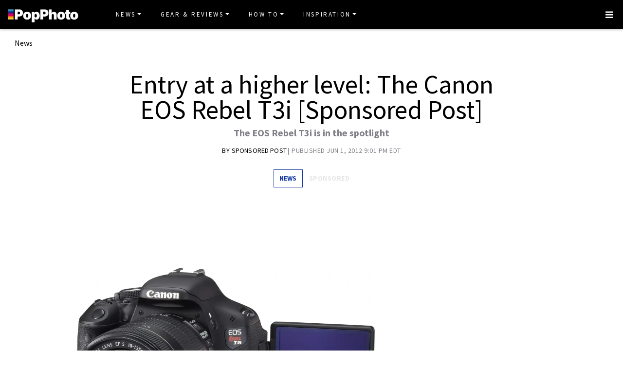

--- FILE ---
content_type: text/html
request_url: https://www.popphoto.com/2012/05/entry-higher-level-canon-eos-rebel-t3i/
body_size: 14924
content:
<!DOCTYPE html>
<html lang="en-US">
<head>
  <meta charset="utf-8">
  <meta http-equiv="x-ua-compatible" content="ie=edge">
  <meta name="viewport" content="width=device-width, initial-scale=1, shrink-to-fit=no">
  <link rel="preconnect" href="https://fonts.gstatic.com" crossorigin>
  <link rel="preload" as="style" onload="this.onload=null;this.rel='stylesheet'" href="https://fonts.googleapis.com/css?family=Source+Sans+Pro:300,300i,400,400i,600,600i,700,700i%7CSource+Serif+Pro:400,700&display=swap" />
  <noscript><link rel="stylesheet" href="https://fonts.googleapis.com/css?family=Source+Sans+Pro:300,300i,400,400i,600,600i,700,700i%7CSource+Serif+Pro:400,700&display=swap"></noscript>
  <link rel="preload" href="https://www.popphoto.com/app/themes/empire/dist/vendor/fa-brands-400_d878b0a6.woff2" as="font" crossorigin="anonymous">
  <link rel="preload" href="https://www.popphoto.com/app/themes/empire/dist/vendor/fa-solid-900_1551f4f6.woff2" as="font" crossorigin="anonymous">
  <link rel="preload" href="https://www.popphoto.com/app/themes/empire/dist/fonts/icomoon_03b99a37.woff" as="font" crossorigin="anonymous">

  <link rel="icon" href="https://www.popphoto.com/uploads/2021/12/15/cropped-POPPHOTOFAVICON.png?auto=webp&#038;width=32&#038;height=32" sizes="32x32" />
<link rel="icon" href="https://www.popphoto.com/uploads/2021/12/15/cropped-POPPHOTOFAVICON.png?auto=webp&#038;width=192&#038;height=192" sizes="192x192" />
<link rel="apple-touch-icon" href="https://www.popphoto.com/uploads/2021/12/15/cropped-POPPHOTOFAVICON.png?auto=webp&#038;width=180&#038;height=180" />
<meta name="msapplication-TileImage" content="https://www.popphoto.com/uploads/2021/12/15/cropped-POPPHOTOFAVICON.png?auto=webp&#038;width=270&#038;height=270" />

          <script>
      window.swpData = {
    "authorName": "Sponsored Post",
    "authorId": "374",
    "articleId": "17438",
    "articleTitle": "Entry at a higher level: The Canon EOS Rebel T3i [Sponsored Post]",
    "articleCategory": "News",
    "internalTags": ""
}
    </script>
  
  
  
  <meta name='robots' content='index, follow, max-image-preview:large, max-snippet:-1, max-video-preview:-1' />
<meta name="facebook-domain-verification" content="yy94jzgchleec73796tcqfdab1019y" />
	<!-- This site is optimized with the Yoast SEO Premium plugin v21.6 (Yoast SEO v21.6) - https://yoast.com/wordpress/plugins/seo/ -->
	<title>Entry at a higher level: The Canon EOS Rebel T3i [Sponsored Post]</title>
	<meta name="description" content="The EOS Rebel T3i is in the spotlight" />
	<link rel="canonical" href="https://www.popphoto.com/2012/05/entry-higher-level-canon-eos-rebel-t3i/" />
	<meta property="og:locale" content="en_US" />
	<meta property="og:type" content="article" />
	<meta property="og:title" content="Entry at a higher level: The Canon EOS Rebel T3i [Sponsored Post]" />
	<meta property="og:description" content="The EOS Rebel T3i is in the spotlight" />
	<meta property="og:url" content="https://www.popphoto.com/2012/05/entry-higher-level-canon-eos-rebel-t3i/" />
	<meta property="og:site_name" content="Popular Photography" />
	<meta property="article:publisher" content="https://www.facebook.com/popularphotography" />
	<meta property="og:image" content="https://www.popphoto.com/uploads/2019/01/17/LRFBWHHJLFNFBTPCKHILGKMPQI.jpg?auto=webp" />
	<meta property="og:image:width" content="2560" />
	<meta property="og:image:height" content="1922" />
	<meta property="og:image:type" content="image/jpeg" />
	<meta name="author" content="Sponsored Post" />
	<meta name="twitter:card" content="summary_large_image" />
	<meta name="twitter:creator" content="@popphoto" />
	<meta name="twitter:site" content="@popphoto" />
	<meta name="twitter:label1" content="Written by" />
	<meta name="twitter:data1" content="Sponsored Post" />
	<meta name="twitter:label2" content="Est. reading time" />
	<meta name="twitter:data2" content="2 minutes" />
	<script type="application/ld+json" class="yoast-schema-graph">{"@context":"https://schema.org","@graph":[{"@type":"NewsArticle","@id":"https://www.popphoto.com/2012/05/entry-higher-level-canon-eos-rebel-t3i/#article","isPartOf":{"@id":"https://www.popphoto.com/2012/05/entry-higher-level-canon-eos-rebel-t3i/"},"author":[{"@type":"Person","@id":"https://www.popphoto.com/#/schema/person/f21f07d2571f68083cdd97e035d3db09","name":"Sponsored Post","description":"","url":"https://www.popphoto.com/authors/sponsored-post/"}],"headline":"Entry at a higher level: The Canon EOS Rebel T3i [Sponsored Post]","datePublished":"2012-06-01T21:01:30-04:00","dateModified":"2021-04-14T09:37:47-04:00","mainEntityOfPage":{"@id":"https://www.popphoto.com/2012/05/entry-higher-level-canon-eos-rebel-t3i/"},"wordCount":375,"commentCount":0,"publisher":{"@id":"https://www.popphoto.com/#organization"},"image":{"@id":"https://www.popphoto.com/2012/05/entry-higher-level-canon-eos-rebel-t3i/#primaryimage"},"thumbnailUrl":"https://www.popphoto.com/uploads/2019/01/17/LRFBWHHJLFNFBTPCKHILGKMPQI.jpg?auto=webp","articleSection":["News"],"inLanguage":"en-US","potentialAction":[{"@type":"CommentAction","name":"Comment","target":["https://www.popphoto.com/2012/05/entry-higher-level-canon-eos-rebel-t3i/#respond"]}],"articleBody":"I was motivated to acquire a Canon EOS Rebel T3i when my buddy, a pro wedding and events shooter who lives down the street, began using one on assignments as a backup to his Canon EOS 7D and EOS 5D Mark II. My friend Jim is a fanatic about image quality so I thought I’d give it a try. The first things that impressed me about the EOS Rebel T3i was how compact and light it feels, and how comfortably it nestles in my (smallish) hands—nicely. I considered getting it with the standard kit lens, the Canon EF-S 18-55mm IS II, which has a great reputation, built-inimage stabilization (IS), and focuses down to 9.8 inches, giving true macro capability. However, taking a cue from the pro, I opted for the longer-range Canon EF-S 15-85mm f/3.5-5.6 IS USM, which is equivalent to a 24-136mm. I’m sure glad I did because this lens is phenomenally sharp, the wider wide-angle setting is great for shooting in tight spaces, and at 85mm it’s absolutely gorgeous for shooting frame-filling portraits.\n\nThe EOS Rebel T3i is definitely the best Digital Rebel ever. It’s easy enough for a beginner to use, and at the same time it’s all about image quality. With an 18MP sensor this shouldn't be too surprising at ISO 100 or 200, but the performance of this little camera at ISO 3200 and 6400 in low light is absolutely astounding. Noise is remarkably low and detail and color are fantastic. I’m also a big fan of the 3-inch Clear View Vari-Angle LCD that makes it easy to shoot at low angles, over crowds or (by rotating it fully) self-portraits. I’m also impressed by its fast, accurate 9-point autofocus, a great advantage when you’re shooting sports or people, and the 63-zone metering system that nails the exposure practically every time. My buddy Jim jokingly calls his EOS Rebel T3i a “mini EOS 7D,” and he’s not too far off the mark. My next project: Shooting some video with my EOS Rebel T3i — heck this thing can even capture Full HD with manual exposure!"},{"@type":"WebPage","@id":"https://www.popphoto.com/2012/05/entry-higher-level-canon-eos-rebel-t3i/","url":"https://www.popphoto.com/2012/05/entry-higher-level-canon-eos-rebel-t3i/","name":"Entry at a higher level: The Canon EOS Rebel T3i [Sponsored Post]","isPartOf":{"@id":"https://www.popphoto.com/#website"},"primaryImageOfPage":{"@id":"https://www.popphoto.com/2012/05/entry-higher-level-canon-eos-rebel-t3i/#primaryimage"},"image":{"@id":"https://www.popphoto.com/2012/05/entry-higher-level-canon-eos-rebel-t3i/#primaryimage"},"thumbnailUrl":"https://www.popphoto.com/uploads/2019/01/17/LRFBWHHJLFNFBTPCKHILGKMPQI.jpg?auto=webp","datePublished":"2012-06-01T21:01:30-04:00","dateModified":"2021-04-14T09:37:47-04:00","description":"The EOS Rebel T3i is in the spotlight","inLanguage":"en-US","potentialAction":[{"@type":"ReadAction","target":["https://www.popphoto.com/2012/05/entry-higher-level-canon-eos-rebel-t3i/"]}]},{"@type":"ImageObject","inLanguage":"en-US","@id":"https://www.popphoto.com/2012/05/entry-higher-level-canon-eos-rebel-t3i/#primaryimage","url":"https://www.popphoto.com/uploads/2019/01/17/LRFBWHHJLFNFBTPCKHILGKMPQI.jpg?auto=webp","contentUrl":"https://www.popphoto.com/uploads/2019/01/17/LRFBWHHJLFNFBTPCKHILGKMPQI.jpg?auto=webp","width":2560,"height":1922,"caption":"Canon EOS Rebel T3i"},{"@type":"WebSite","@id":"https://www.popphoto.com/#website","url":"https://www.popphoto.com/","name":"Popular Photography","description":"Founded in 1937, Popular Photography is a magazine dedicated to all things photographic.","publisher":{"@id":"https://www.popphoto.com/#organization"},"inLanguage":"en-US"},{"@type":"Organization","@id":"https://www.popphoto.com/#organization","name":"Popular Photography","url":"https://www.popphoto.com/","logo":{"@type":"ImageObject","inLanguage":"en-US","@id":"https://www.popphoto.com/#/schema/logo/image/","url":"https://www.popphoto.com/uploads/2021/03/08/popular-photography-logo-default.jpg?auto=webp","contentUrl":"https://www.popphoto.com/uploads/2021/03/08/popular-photography-logo-default.jpg?auto=webp","width":2000,"height":1200,"caption":"Popular Photography"},"image":{"@id":"https://www.popphoto.com/#/schema/logo/image/"},"sameAs":["https://www.facebook.com/popularphotography","https://twitter.com/popphoto","https://www.instagram.com/popphotomag/"]},{"@type":"Person","@id":"https://www.popphoto.com/#/schema/person/f21f07d2571f68083cdd97e035d3db09","name":"Sponsored Post","description":"","url":"https://www.popphoto.com/authors/sponsored-post/"}]}</script>
	<!-- / Yoast SEO Premium plugin. -->


<link rel='dns-prefetch' href='//ak.sail-horizon.com' />
<link rel='dns-prefetch' href='//www.popphoto.com' />

<link rel='dns-prefetch' href='//s.skimresources.com' />
<link rel='dns-prefetch' href='//connect.facebook.net' />
<link rel='stylesheet' id='wp-block-library-css' href='https://www.popphoto.com/wp/wp-includes/css/dist/block-library/style.min.css' type='text/css' media='all' />
<link rel='stylesheet' id='classic-theme-styles-css' href='https://www.popphoto.com/wp/wp-includes/css/classic-themes.min.css' type='text/css' media='all' />
<style id='global-styles-inline-css' type='text/css'>
body{--wp--preset--color--black: #000000;--wp--preset--color--cyan-bluish-gray: #abb8c3;--wp--preset--color--white: #ffffff;--wp--preset--color--pale-pink: #f78da7;--wp--preset--color--vivid-red: #cf2e2e;--wp--preset--color--luminous-vivid-orange: #ff6900;--wp--preset--color--luminous-vivid-amber: #fcb900;--wp--preset--color--light-green-cyan: #7bdcb5;--wp--preset--color--vivid-green-cyan: #00d084;--wp--preset--color--pale-cyan-blue: #8ed1fc;--wp--preset--color--vivid-cyan-blue: #0693e3;--wp--preset--color--vivid-purple: #9b51e0;--wp--preset--gradient--vivid-cyan-blue-to-vivid-purple: linear-gradient(135deg,rgba(6,147,227,1) 0%,rgb(155,81,224) 100%);--wp--preset--gradient--light-green-cyan-to-vivid-green-cyan: linear-gradient(135deg,rgb(122,220,180) 0%,rgb(0,208,130) 100%);--wp--preset--gradient--luminous-vivid-amber-to-luminous-vivid-orange: linear-gradient(135deg,rgba(252,185,0,1) 0%,rgba(255,105,0,1) 100%);--wp--preset--gradient--luminous-vivid-orange-to-vivid-red: linear-gradient(135deg,rgba(255,105,0,1) 0%,rgb(207,46,46) 100%);--wp--preset--gradient--very-light-gray-to-cyan-bluish-gray: linear-gradient(135deg,rgb(238,238,238) 0%,rgb(169,184,195) 100%);--wp--preset--gradient--cool-to-warm-spectrum: linear-gradient(135deg,rgb(74,234,220) 0%,rgb(151,120,209) 20%,rgb(207,42,186) 40%,rgb(238,44,130) 60%,rgb(251,105,98) 80%,rgb(254,248,76) 100%);--wp--preset--gradient--blush-light-purple: linear-gradient(135deg,rgb(255,206,236) 0%,rgb(152,150,240) 100%);--wp--preset--gradient--blush-bordeaux: linear-gradient(135deg,rgb(254,205,165) 0%,rgb(254,45,45) 50%,rgb(107,0,62) 100%);--wp--preset--gradient--luminous-dusk: linear-gradient(135deg,rgb(255,203,112) 0%,rgb(199,81,192) 50%,rgb(65,88,208) 100%);--wp--preset--gradient--pale-ocean: linear-gradient(135deg,rgb(255,245,203) 0%,rgb(182,227,212) 50%,rgb(51,167,181) 100%);--wp--preset--gradient--electric-grass: linear-gradient(135deg,rgb(202,248,128) 0%,rgb(113,206,126) 100%);--wp--preset--gradient--midnight: linear-gradient(135deg,rgb(2,3,129) 0%,rgb(40,116,252) 100%);--wp--preset--duotone--dark-grayscale: url('#wp-duotone-dark-grayscale');--wp--preset--duotone--grayscale: url('#wp-duotone-grayscale');--wp--preset--duotone--purple-yellow: url('#wp-duotone-purple-yellow');--wp--preset--duotone--blue-red: url('#wp-duotone-blue-red');--wp--preset--duotone--midnight: url('#wp-duotone-midnight');--wp--preset--duotone--magenta-yellow: url('#wp-duotone-magenta-yellow');--wp--preset--duotone--purple-green: url('#wp-duotone-purple-green');--wp--preset--duotone--blue-orange: url('#wp-duotone-blue-orange');--wp--preset--font-size--small: 13px;--wp--preset--font-size--medium: 20px;--wp--preset--font-size--large: 36px;--wp--preset--font-size--x-large: 42px;--wp--preset--spacing--20: 0.44rem;--wp--preset--spacing--30: 0.67rem;--wp--preset--spacing--40: 1rem;--wp--preset--spacing--50: 1.5rem;--wp--preset--spacing--60: 2.25rem;--wp--preset--spacing--70: 3.38rem;--wp--preset--spacing--80: 5.06rem;--wp--preset--shadow--natural: 6px 6px 9px rgba(0, 0, 0, 0.2);--wp--preset--shadow--deep: 12px 12px 50px rgba(0, 0, 0, 0.4);--wp--preset--shadow--sharp: 6px 6px 0px rgba(0, 0, 0, 0.2);--wp--preset--shadow--outlined: 6px 6px 0px -3px rgba(255, 255, 255, 1), 6px 6px rgba(0, 0, 0, 1);--wp--preset--shadow--crisp: 6px 6px 0px rgba(0, 0, 0, 1);}:where(.is-layout-flex){gap: 0.5em;}body .is-layout-flow > .alignleft{float: left;margin-inline-start: 0;margin-inline-end: 2em;}body .is-layout-flow > .alignright{float: right;margin-inline-start: 2em;margin-inline-end: 0;}body .is-layout-flow > .aligncenter{margin-left: auto !important;margin-right: auto !important;}body .is-layout-constrained > .alignleft{float: left;margin-inline-start: 0;margin-inline-end: 2em;}body .is-layout-constrained > .alignright{float: right;margin-inline-start: 2em;margin-inline-end: 0;}body .is-layout-constrained > .aligncenter{margin-left: auto !important;margin-right: auto !important;}body .is-layout-constrained > :where(:not(.alignleft):not(.alignright):not(.alignfull)){max-width: var(--wp--style--global--content-size);margin-left: auto !important;margin-right: auto !important;}body .is-layout-constrained > .alignwide{max-width: var(--wp--style--global--wide-size);}body .is-layout-flex{display: flex;}body .is-layout-flex{flex-wrap: wrap;align-items: center;}body .is-layout-flex > *{margin: 0;}:where(.wp-block-columns.is-layout-flex){gap: 2em;}.has-black-color{color: var(--wp--preset--color--black) !important;}.has-cyan-bluish-gray-color{color: var(--wp--preset--color--cyan-bluish-gray) !important;}.has-white-color{color: var(--wp--preset--color--white) !important;}.has-pale-pink-color{color: var(--wp--preset--color--pale-pink) !important;}.has-vivid-red-color{color: var(--wp--preset--color--vivid-red) !important;}.has-luminous-vivid-orange-color{color: var(--wp--preset--color--luminous-vivid-orange) !important;}.has-luminous-vivid-amber-color{color: var(--wp--preset--color--luminous-vivid-amber) !important;}.has-light-green-cyan-color{color: var(--wp--preset--color--light-green-cyan) !important;}.has-vivid-green-cyan-color{color: var(--wp--preset--color--vivid-green-cyan) !important;}.has-pale-cyan-blue-color{color: var(--wp--preset--color--pale-cyan-blue) !important;}.has-vivid-cyan-blue-color{color: var(--wp--preset--color--vivid-cyan-blue) !important;}.has-vivid-purple-color{color: var(--wp--preset--color--vivid-purple) !important;}.has-black-background-color{background-color: var(--wp--preset--color--black) !important;}.has-cyan-bluish-gray-background-color{background-color: var(--wp--preset--color--cyan-bluish-gray) !important;}.has-white-background-color{background-color: var(--wp--preset--color--white) !important;}.has-pale-pink-background-color{background-color: var(--wp--preset--color--pale-pink) !important;}.has-vivid-red-background-color{background-color: var(--wp--preset--color--vivid-red) !important;}.has-luminous-vivid-orange-background-color{background-color: var(--wp--preset--color--luminous-vivid-orange) !important;}.has-luminous-vivid-amber-background-color{background-color: var(--wp--preset--color--luminous-vivid-amber) !important;}.has-light-green-cyan-background-color{background-color: var(--wp--preset--color--light-green-cyan) !important;}.has-vivid-green-cyan-background-color{background-color: var(--wp--preset--color--vivid-green-cyan) !important;}.has-pale-cyan-blue-background-color{background-color: var(--wp--preset--color--pale-cyan-blue) !important;}.has-vivid-cyan-blue-background-color{background-color: var(--wp--preset--color--vivid-cyan-blue) !important;}.has-vivid-purple-background-color{background-color: var(--wp--preset--color--vivid-purple) !important;}.has-black-border-color{border-color: var(--wp--preset--color--black) !important;}.has-cyan-bluish-gray-border-color{border-color: var(--wp--preset--color--cyan-bluish-gray) !important;}.has-white-border-color{border-color: var(--wp--preset--color--white) !important;}.has-pale-pink-border-color{border-color: var(--wp--preset--color--pale-pink) !important;}.has-vivid-red-border-color{border-color: var(--wp--preset--color--vivid-red) !important;}.has-luminous-vivid-orange-border-color{border-color: var(--wp--preset--color--luminous-vivid-orange) !important;}.has-luminous-vivid-amber-border-color{border-color: var(--wp--preset--color--luminous-vivid-amber) !important;}.has-light-green-cyan-border-color{border-color: var(--wp--preset--color--light-green-cyan) !important;}.has-vivid-green-cyan-border-color{border-color: var(--wp--preset--color--vivid-green-cyan) !important;}.has-pale-cyan-blue-border-color{border-color: var(--wp--preset--color--pale-cyan-blue) !important;}.has-vivid-cyan-blue-border-color{border-color: var(--wp--preset--color--vivid-cyan-blue) !important;}.has-vivid-purple-border-color{border-color: var(--wp--preset--color--vivid-purple) !important;}.has-vivid-cyan-blue-to-vivid-purple-gradient-background{background: var(--wp--preset--gradient--vivid-cyan-blue-to-vivid-purple) !important;}.has-light-green-cyan-to-vivid-green-cyan-gradient-background{background: var(--wp--preset--gradient--light-green-cyan-to-vivid-green-cyan) !important;}.has-luminous-vivid-amber-to-luminous-vivid-orange-gradient-background{background: var(--wp--preset--gradient--luminous-vivid-amber-to-luminous-vivid-orange) !important;}.has-luminous-vivid-orange-to-vivid-red-gradient-background{background: var(--wp--preset--gradient--luminous-vivid-orange-to-vivid-red) !important;}.has-very-light-gray-to-cyan-bluish-gray-gradient-background{background: var(--wp--preset--gradient--very-light-gray-to-cyan-bluish-gray) !important;}.has-cool-to-warm-spectrum-gradient-background{background: var(--wp--preset--gradient--cool-to-warm-spectrum) !important;}.has-blush-light-purple-gradient-background{background: var(--wp--preset--gradient--blush-light-purple) !important;}.has-blush-bordeaux-gradient-background{background: var(--wp--preset--gradient--blush-bordeaux) !important;}.has-luminous-dusk-gradient-background{background: var(--wp--preset--gradient--luminous-dusk) !important;}.has-pale-ocean-gradient-background{background: var(--wp--preset--gradient--pale-ocean) !important;}.has-electric-grass-gradient-background{background: var(--wp--preset--gradient--electric-grass) !important;}.has-midnight-gradient-background{background: var(--wp--preset--gradient--midnight) !important;}.has-small-font-size{font-size: var(--wp--preset--font-size--small) !important;}.has-medium-font-size{font-size: var(--wp--preset--font-size--medium) !important;}.has-large-font-size{font-size: var(--wp--preset--font-size--large) !important;}.has-x-large-font-size{font-size: var(--wp--preset--font-size--x-large) !important;}
.wp-block-navigation a:where(:not(.wp-element-button)){color: inherit;}
:where(.wp-block-columns.is-layout-flex){gap: 2em;}
.wp-block-pullquote{font-size: 1.5em;line-height: 1.6;}
</style>
<link rel='stylesheet' id='lite-yt-embed-css' href='https://www.popphoto.com/app/mu-plugins/recurrent-plugin/assets/css/lite-yt-embed.css' type='text/css' media='all' />
<link rel='stylesheet' id='sailthru-subscribe-widget-styles-css' href='https://www.popphoto.com/app/plugins/sailthru-wordpress-plugin/css/widget.subscribe.css' type='text/css' media='all' />
<link rel='stylesheet' id='lazysizes-css' href='https://www.popphoto.com/app/mu-plugins/recurrent-plugin/assets/css/lazysizes.css' type='text/css' media='all' />
<link rel='stylesheet' id='empire/main.css-css' href='https://www.popphoto.com/app/themes/empire/dist/styles/main_2c0a6f60.css' type='text/css' media='all' />
<script src='//ak.sail-horizon.com/spm/spm.v1.min.js' type='text/javascript' async></script><script type='text/javascript' id='jquery-core-js-extra'>
/* <![CDATA[ */
var empireVars = {"ajaxUrl":"https:\/\/www.popphoto.com\/wp\/wp-admin\/admin-ajax.php","sharer":"https:\/\/www.popphoto.com\/sharer.php"};
/* ]]> */
</script>
<script type='text/javascript' src='https://www.popphoto.com/wp/wp-includes/js/jquery/jquery.min.js' id='jquery-core-js'></script>
<script type='text/javascript' id='tag-js-extra'>
/* <![CDATA[ */
var tag = {"options":{"customerId":"ccaf81872e9b2646fb1597cb5ec7498f"}};
/* ]]> */
</script>
<script async src='https://www.popphoto.com/app/plugins/sailthru-wordpress-plugin/js/tag.js' id='tag-js'></script>
<script type='text/javascript' src='https://www.popphoto.com/app/mu-plugins/recurrent-plugin/assets/js/lite-yt-embed.js' id='lite-yt-embed-js'></script>

<script async src='https://www.popphoto.com/app/plugins/sailthru-wordpress-plugin/js/widget.subscribe.js' id='sailthru-subscribe-script-js'></script>
<script type='text/javascript' src='https://www.popphoto.com/app/mu-plugins/recurrent-plugin/assets/js/lazysizes.min.js' id='lazysizes.min-js'></script>
<script type='text/javascript' async src='//connect.facebook.net/en_US/sdk.js#xfbml=1&#038;version=v3.2' id='facebook-js-js'></script>
<script type='text/javascript' defer src='https://www.popphoto.com/app/themes/empire/dist/scripts/main_2c0a6f60.js' id='empire/main.js-js'></script>
<script>
            window.dataLayer = window.dataLayer || [];
            window.dataLayer.push({
              "event":"pageview",
              "Categories" : "News",
              "Primary Category" : "News",
              "CMS Tags" : "",
              "Content Types" : "News, Non-Evergreen, Sponsored",
              "Author" : "Sponsored Post",
              "Internal Tags" : "",
              "Published Date" : "2012-06-01T21:01:30-04:00",
              "Modified Date" : "2021-04-14T09:37:47-04:00",
              "Meta Robots" : "index, follow, max-image-preview:large, max-snippet:-1, max-video-preview:-1",
              "Canonical URL" : "https://www.popphoto.com/2012/05/entry-higher-level-canon-eos-rebel-t3i/",
              "Excerpt" : "The EOS Rebel T3i is in the spotlight",
              "CMS Title" : "Entry at a higher level: The Canon EOS Rebel T3i [Sponsored Post]",
              "Permalink" : "https://www.popphoto.com/2012/05/entry-higher-level-canon-eos-rebel-t3i/",
            });
        </script>

<!-- BEGIN Sailthru Horizon Meta Information -->
<meta name="sailthru.date" content="2012-06-01 21:01:30" />
<meta name="sailthru.title" content="Entry at a higher level: The Canon EOS Rebel T3i [Sponsored Post]" />
<meta name="sailthru.tags" content=",News,Sponsored Post,popphoto" />
<meta name="sailthru.author" content="Sponsored Post" />
<meta name="sailthru.description" content="The EOS Rebel T3i is in the spotlight" />
<meta name="sailthru.image.full" content="https://www.popphoto.com/uploads/2019/01/17/LRFBWHHJLFNFBTPCKHILGKMPQI.jpg?auto=webp" />
<meta name="sailthru.image.thumb" content="https://www.popphoto.com/uploads/2019/01/17/LRFBWHHJLFNFBTPCKHILGKMPQI.jpg?auto=webp" />
<!-- END Sailthru Horizon Meta Information -->

<link rel="preload" fetchpriority="high" as="image" imagesrcset="https://www.popphoto.com/uploads/2019/01/17/LRFBWHHJLFNFBTPCKHILGKMPQI.jpg?auto=webp&optimize=high&width=360 360w,https://www.popphoto.com/uploads/2019/01/17/LRFBWHHJLFNFBTPCKHILGKMPQI.jpg?auto=webp&optimize=high&width=390 390w,https://www.popphoto.com/uploads/2019/01/17/LRFBWHHJLFNFBTPCKHILGKMPQI.jpg?auto=webp&optimize=high&width=412 412w,https://www.popphoto.com/uploads/2019/01/17/LRFBWHHJLFNFBTPCKHILGKMPQI.jpg?auto=webp&optimize=high&width=1200 1200w,https://www.popphoto.com/uploads/2019/01/17/LRFBWHHJLFNFBTPCKHILGKMPQI.jpg?auto=webp&optimize=high&width=1366 1366w,https://www.popphoto.com/uploads/2019/01/17/LRFBWHHJLFNFBTPCKHILGKMPQI.jpg?auto=webp&optimize=high&width=1440 1440w" /><!-- Google Tag Manager -->
                <script>(function(w,d,s,l,i){w[l]=w[l]||[];w[l].push({'gtm.start':
                    new Date().getTime(),event:'gtm.js'});var f=d.getElementsByTagName(s)[0],
                    j=d.createElement(s),dl=l!='dataLayer'?'&l='+l:'';j.async=true;j.src=
                    'https://www.googletagmanager.com/gtm.js?id='+i+dl;f.parentNode.insertBefore(j,f);
                    })(window,document,'script','dataLayer','GTM-KCJJS23');</script>
            <!-- End Google Tag Manager -->        <style>
            :root {
            --header-bg-color: #000000;
--menu-bg-color: #000000;
--menu-item-color: #ffffff;
--menu-hover-bg-color: #ffffff;
--menu-hover-item-color: #193aa3;
--section-bg: #000000;
--section-title-color: #FFFFFF;
--post-title-color: #000000;
--post-hover-color: #808088;
--post-excerpt-detail: #808088;
--post-title-detail: #000000;
--related-headline: #ffffff;
--related-desciption: #ffffff;
--share-button: #000;
--feed-headline-color: #808088;
--feed-title-color: #808088;
--social-icons-color: #ffffff;
--author-color: #808088;
--author-color-hover: #193aa3;
--article-card-bg-color: #fff;
--cat-header-bg-color: #0a0a0a;
--single-header-bg-color: #ffffff;
--cat-header-pattern-color: #141414;
--single-header-pattern-color: #ffffff;
--category-tag-color: #193aa3;
--post-author-byline: #808088;
--post-author-name: #000000;
--post-author-name-hover: #808088;
--post-category-text: #193aa3;
--post-category-text-hover: #808088;
--post-category-border: #193aa3;
--post-category-border-hover: #808088;
--main-text-color-newsletter-navbar: #ffffff;
--hover-text-color-newsletter-navbar: #808088;
--buy-now-button-color: #fff;
--underline-link-color: #000000;
--link-color: #000;
--link-color-hover: #000;
--footer-bg: #000;
--footer-text: #ccc;
--footer-link: #ccc;
--footer-link-hover: #fff;
--footer-copy-right-text: #ccc;
--footer-heading: #f8f8f8;
--sub-header: #000;
--underline-sub-header: #ccc;
--hambuger-background: #193aa3;
--hambuger-color: #ffffff;
--newsletter-section: #808088;
--border-color: #ffffff;
--drop-cap-color: #000;
--subscribe-color: #ccc;
--buy-now-button-background: #13a93a;
--buy-now-button-background-hover: #13a93a;
--buy-now-button-color: #fff;
--buy-now-button-color-hover: #fff;
--buy-now-card-border: #ddd;
--buy-now-card-color: #000;
--author-header-bg-color: transparent;
--author-name-color: #111;
--author-job-title-color: #111;
--author-social-color: #111;
--author-title-color: #111;
--author-text-color: #111;
--author-separator-color: #999;
--premium-featured-image-bottom-strip-color: rgba(255,255,255,0);
            }
        </style>
                <script>!function(n){if(!window.cnx){window.cnx={},window.cnx.cmd=[];var t=n.createElement('iframe');t.src='javascript:false'; t.display='none',t.onload=function(){var n=t.contentWindow.document,c=n.createElement('script');c.src='//cd.connatix.com/connatix.player.js?cid=06abb0e1-2672-4d82-adf9-2ab2797e109b',c.setAttribute('async','1'),c.setAttribute('type','text/javascript'),n.body.appendChild(c)},n.head.appendChild(t)}}(document);</script>
        <link rel="shortcut icon" href="https://www.popphoto.com/uploads/2021/12/15/POPPHOTOFAVICON.png" /><!-- Chartbeat -->
            <script type='text/javascript'>
                (function() {
                /** CONFIGURATION START **/
                var _sf_async_config = window._sf_async_config = (window._sf_async_config || {});
                _sf_async_config.uid = "59650";
                _sf_async_config.domain = 'popphoto.com';
                _sf_async_config.useCanonical = true;
                _sf_async_config.useCanonicalDomain = true;
                _sf_async_config.sections = 'News';
                _sf_async_config.authors = 'Sponsored Post';
                /** CONFIGURATION END **/
                function loadChartbeat() {
                var e = document.createElement('script');
                var n = document.getElementsByTagName('script')[0];
                e.type = 'text/javascript';
                e.async = true;
                e.src = '//static.chartbeat.com/js/chartbeat.js';
                n.parentNode.insertBefore(e, n);
            }
                loadChartbeat();
            })();
            </script>
            <!-- End Chartbeat -->
<meta property="article:published_time" content="2012-06-01T21:01:30-04:00">
<meta property="article:modified_time" content="2021-04-14T09:37:47-04:00">
<meta name="taxonomy:content-type" content="1. Group,2. Page Type,3. Timeframe,News,Non-Evergreen,Sponsored"/><link rel="alternate" type="application/rss+xml" href="https://www.popphoto.com/feed/" /><link rel="alternate" type="application/rss+xml" href="https://www.popphoto.com/category/news/feed/" /><script type="application/ld+json" id="post-breadcrumbs-schema">{"@context":"https:\/\/schema.org","@type":"BreadcrumbList","numberOfItems":2,"itemListOrder":"Ascending","itemListElement":[{"@type":"ListItem","name":"News","description":"The latest photography gear, culture, and technology news, including breaking stories and in-depth analysis.","position":1,"item":"https:\/\/www.popphoto.com\/category\/news\/"},{"@type":"ListItem","name":"Entry at a higher level: The Canon EOS Rebel T3i [Sponsored Post]","position":1}]}</script><style type="text/css">.recentcomments a{display:inline !important;padding:0 !important;margin:0 !important;}</style><script type="text/javascript">var sailthru_vars = {"ajaxurl":"https:\/\/www.popphoto.com\/wp\/wp-admin\/admin-ajax.php"}</script><style>:root { --orgnc-product-table-cta-text-color: black;
--orgnc-product-table-cta-bg-color: lightgray;
 }</style><style>:root { --orgnc-singleimage-caption-color: #17878f;
--orgnc-singleimage-figcaption-border-color: gray;
--orgnc-singleimage-figcaption-link-color: black;
 }</style><style>:root { --orgnc-product-summary-link-color: inherit;
--orgnc-product-summary-link-underline-color: inherit;
 }</style><style>:root { --orgnc-sharable-pull-quote-share-color: #8f9fcc;
--orgnc-sharable-pull-quote-text-font: inherit;
 }</style><link rel="icon" href="https://www.popphoto.com/uploads/2021/12/15/cropped-POPPHOTOFAVICON.png?auto=webp&#038;width=32&#038;height=32" sizes="32x32" />
<link rel="icon" href="https://www.popphoto.com/uploads/2021/12/15/cropped-POPPHOTOFAVICON.png?auto=webp&#038;width=192&#038;height=192" sizes="192x192" />
<link rel="apple-touch-icon" href="https://www.popphoto.com/uploads/2021/12/15/cropped-POPPHOTOFAVICON.png?auto=webp&#038;width=180&#038;height=180" />
<meta name="msapplication-TileImage" content="https://www.popphoto.com/uploads/2021/12/15/cropped-POPPHOTOFAVICON.png?auto=webp&#038;width=270&#038;height=270" />
		<style type="text/css" id="wp-custom-css">
			.template-newsletter .gform_wrapper h3.gform_title,
.template-newsletter .gform_footer {
    text-align: center;
}

.template-newsletter .wp-block-image {
    text-align: center;
    margin-top: 100px;
}

.template-newsletter .wp-image-152385, .template-newsletter .pph-newsletter-form {
    width: 500px;
}

.template-newsletter .gform_wrapper .gform_footer input.button {
    width: 300px;
}

@media screen and (max-width:480px) {
.template-newsletter .wp-image-152385, .template-newsletter .pph-newsletter-form {
    padding: 0 16px;
}
}		</style>
		<script>"use strict";function _typeof(t){return(_typeof="function"==typeof Symbol&&"symbol"==typeof Symbol.iterator?function(t){return typeof t}:function(t){return t&&"function"==typeof Symbol&&t.constructor===Symbol&&t!==Symbol.prototype?"symbol":typeof t})(t)}!function(){var t=function(){var t,e,o=[],n=window,r=n;for(;r;){try{if(r.frames.__tcfapiLocator){t=r;break}}catch(t){}if(r===n.top)break;r=r.parent}t||(!function t(){var e=n.document,o=!!n.frames.__tcfapiLocator;if(!o)if(e.body){var r=e.createElement("iframe");r.style.cssText="display:none",r.name="__tcfapiLocator",e.body.appendChild(r)}else setTimeout(t,5);return!o}(),n.__tcfapi=function(){for(var t=arguments.length,n=new Array(t),r=0;r<t;r++)n[r]=arguments[r];if(!n.length)return o;"setGdprApplies"===n[0]?n.length>3&&2===parseInt(n[1],10)&&"boolean"==typeof n[3]&&(e=n[3],"function"==typeof n[2]&&n[2]("set",!0)):"ping"===n[0]?"function"==typeof n[2]&&n[2]({gdprApplies:e,cmpLoaded:!1,cmpStatus:"stub"}):o.push(n)},n.addEventListener("message",(function(t){var e="string"==typeof t.data,o={};if(e)try{o=JSON.parse(t.data)}catch(t){}else o=t.data;var n="object"===_typeof(o)&&null!==o?o.__tcfapiCall:null;n&&window.__tcfapi(n.command,n.version,(function(o,r){var a={__tcfapiReturn:{returnValue:o,success:r,callId:n.callId}};t&&t.source&&t.source.postMessage&&t.source.postMessage(e?JSON.stringify(a):a,"*")}),n.parameter)}),!1))};"undefined"!=typeof module?module.exports=t:t()}();</script><script>window._sp_queue = [];window._sp_ = {config: {accountId: 1965,baseEndpoint: "https://cdn.privacy-mgmt.com",gdpr: { },events: {onMessageReady: function() {console.log("[event] onMessageReady", arguments)},onMessageReceiveData: function() {console.log("[event] onMessageReceiveData", arguments)},onSPPMObjectReady: function() {console.log("[event] onSPPMObjectReady", arguments)},onSPReady: function() {console.log("[event] onSPReady", arguments)},onError: function() {console.log("[event] onError", arguments)},onMessageChoiceSelect: function() {console.log("[event] onMessageChoiceSelect", arguments)},onConsentReady: function(consentUUID, euconsent) {console.log("[event] onConsentReady", arguments)},onPrivacyManagerAction: function() {console.log("[event] onPrivacyManagerAction", arguments)},onPMCancel: function() {console.log("[event] onPMCancel", arguments)}}}}</script><script src="https://cdn.privacy-mgmt.com/unified/wrapperMessagingWithoutDetection.js" async></script><meta name="am-api-token" content="YYGAFh68bS4y" />
</head>
<body class="post-template-default single single-post postid-17438 single-format-standard wp-embed-responsive no-script entry-higher-level-canon-eos-rebel-t3i sidebar-primary app-data index-data singular-data single-data single-post-data single-post-entry-higher-level-canon-eos-rebel-t3i-data">
<!-- PLAYWIRE BODY --><script data-cfasync="false">
  window.ramp = window.ramp || {};
  window.ramp.que = window.ramp.que || [];
  window.ramp.forcePath = "";

  window.ramp.que.push(() => {
    window.ramp.setCustomGamKvs({
      targeting_article: '17438',
      targeting_keyword: ['News', 'Sponsored Post', 'popphoto'],
      targeting_section: 'News',
      url: 'https://www.popphoto.com/2012/05/entry-higher-level-canon-eos-rebel-t3i/',
      author: 'Sponsored Post'
    });
  });
</script><!-- /PLAYWIRE BODY -->


  <div id="fb-root"></div>
<!-- Google Tag Manager (noscript) -->
<noscript><iframe src="https://www.googletagmanager.com/ns.html?id=GTM-KCJJS23"
height="0" width="0" style="display:none;visibility:hidden"></iframe></noscript>
<!-- End Google Tag Manager (noscript) -->
  <header class="banner top-nav" id="top_nav_bar" next-page-hide>
    <div class="header-container" style="width: auto !important;">
    <div class="hambuger pos-f-t">
      <nav class="navbar navbar-default">
                          <a class="navbar-brand" href="https://www.popphoto.com" title="Popular Photography">
            <img
              src="https://www.popphoto.com/uploads/2021/12/15/popphoto-logo-3.png?auto=webp"
              alt="Popular Photography"
              class="header__logo"
                              width="875"
                                            height="230"
                          >
          </a>
                <div class="nav-container">
          <div id="main_nav">
            <div class="w-100">
              <div class="arrow"></div>
              <div class="menu-main-menu-container"><ul id="menu-main-menu" class="nav navbar-nav"><li itemscope="itemscope" itemtype="https://www.schema.org/SiteNavigationElement" id="menu-item-722" class="menu-item menu-item-type-taxonomy menu-item-object-category current-post-ancestor current-menu-parent current-post-parent menu-item-has-children level-0 dropdown active menu-item-722 nav-item"><a title="News" href="https://www.popphoto.com/category/news/" data-hover="dropdown" aria-haspopup="true" aria-expanded="false" class="dropdown-toggle nav-link" id="menu-item-dropdown-722">News</a>
<ul class="dropdown-menu" aria-labelledby="menu-item-dropdown-722" role="menu">
	<li itemscope="itemscope" itemtype="https://www.schema.org/SiteNavigationElement" id="menu-item-171291" class="menu-item menu-item-type-taxonomy menu-item-object-category level-1 menu-item-171291 nav-item"><a title="Culture" href="https://www.popphoto.com/category/culture/" class="dropdown-item">Culture</a></li>
	<li itemscope="itemscope" itemtype="https://www.schema.org/SiteNavigationElement" id="menu-item-171292" class="menu-item menu-item-type-taxonomy menu-item-object-category level-1 menu-item-171292 nav-item"><a title="Gear" href="https://www.popphoto.com/category/gear/" class="dropdown-item">Gear</a></li>
	<li itemscope="itemscope" itemtype="https://www.schema.org/SiteNavigationElement" id="menu-item-171293" class="menu-item menu-item-type-taxonomy menu-item-object-category level-1 menu-item-171293 nav-item"><a title="Space" href="https://www.popphoto.com/category/space/" class="dropdown-item">Space</a></li>
</ul>
</li>
<li itemscope="itemscope" itemtype="https://www.schema.org/SiteNavigationElement" id="menu-item-171296" class="menu-item menu-item-type-taxonomy menu-item-object-category menu-item-has-children level-0 dropdown menu-item-171296 nav-item"><a title="Gear &amp; Reviews" href="https://www.popphoto.com/category/gear-reviews/" data-hover="dropdown" aria-haspopup="true" aria-expanded="false" class="dropdown-toggle nav-link" id="menu-item-dropdown-171296">Gear &amp; Reviews</a>
<ul class="dropdown-menu" aria-labelledby="menu-item-dropdown-171296" role="menu">
	<li itemscope="itemscope" itemtype="https://www.schema.org/SiteNavigationElement" id="menu-item-171300" class="menu-item menu-item-type-taxonomy menu-item-object-category level-1 menu-item-171300 nav-item"><a title="Camera Reviews" href="https://www.popphoto.com/category/camera-reviews/" class="dropdown-item">Camera Reviews</a></li>
	<li itemscope="itemscope" itemtype="https://www.schema.org/SiteNavigationElement" id="menu-item-171297" class="menu-item menu-item-type-taxonomy menu-item-object-category level-1 menu-item-171297 nav-item"><a title="Camera Accessory Reviews" href="https://www.popphoto.com/category/camera-accessories-gear-reviews/" class="dropdown-item">Camera Accessory Reviews</a></li>
	<li itemscope="itemscope" itemtype="https://www.schema.org/SiteNavigationElement" id="menu-item-171298" class="menu-item menu-item-type-taxonomy menu-item-object-category level-1 menu-item-171298 nav-item"><a title="Gift Guides" href="https://www.popphoto.com/category/gift-guides/" class="dropdown-item">Gift Guides</a></li>
	<li itemscope="itemscope" itemtype="https://www.schema.org/SiteNavigationElement" id="menu-item-171299" class="menu-item menu-item-type-taxonomy menu-item-object-category level-1 menu-item-171299 nav-item"><a title="Lens Reviews" href="https://www.popphoto.com/category/lens-reviews/" class="dropdown-item">Lens Reviews</a></li>
	<li itemscope="itemscope" itemtype="https://www.schema.org/SiteNavigationElement" id="menu-item-171302" class="menu-item menu-item-type-taxonomy menu-item-object-category level-1 menu-item-171302 nav-item"><a title="Photography Equipment Reviews" href="https://www.popphoto.com/category/equipment-gear-reviews/" class="dropdown-item">Photography Equipment Reviews</a></li>
</ul>
</li>
<li itemscope="itemscope" itemtype="https://www.schema.org/SiteNavigationElement" id="menu-item-171309" class="menu-item menu-item-type-taxonomy menu-item-object-category menu-item-has-children level-0 dropdown menu-item-171309 nav-item"><a title="How To" href="https://www.popphoto.com/category/how-to/" data-hover="dropdown" aria-haspopup="true" aria-expanded="false" class="dropdown-toggle nav-link" id="menu-item-dropdown-171309">How To</a>
<ul class="dropdown-menu" aria-labelledby="menu-item-dropdown-171309" role="menu">
	<li itemscope="itemscope" itemtype="https://www.schema.org/SiteNavigationElement" id="menu-item-171310" class="menu-item menu-item-type-taxonomy menu-item-object-category level-1 menu-item-171310 nav-item"><a title="Film Photography" href="https://www.popphoto.com/category/film-photography/" class="dropdown-item">Film Photography</a></li>
	<li itemscope="itemscope" itemtype="https://www.schema.org/SiteNavigationElement" id="menu-item-171313" class="menu-item menu-item-type-taxonomy menu-item-object-category level-1 menu-item-171313 nav-item"><a title="Photo Editing" href="https://www.popphoto.com/category/photo-editing/" class="dropdown-item">Photo Editing</a></li>
	<li itemscope="itemscope" itemtype="https://www.schema.org/SiteNavigationElement" id="menu-item-171311" class="menu-item menu-item-type-taxonomy menu-item-object-category level-1 menu-item-171311 nav-item"><a title="Photography Tips" href="https://www.popphoto.com/category/photography-tips/" class="dropdown-item">Photography Tips</a></li>
	<li itemscope="itemscope" itemtype="https://www.schema.org/SiteNavigationElement" id="menu-item-171312" class="menu-item menu-item-type-taxonomy menu-item-object-category level-1 menu-item-171312 nav-item"><a title="Smartphone Photography" href="https://www.popphoto.com/category/smartphone-photography/" class="dropdown-item">Smartphone Photography</a></li>
</ul>
</li>
<li itemscope="itemscope" itemtype="https://www.schema.org/SiteNavigationElement" id="menu-item-171326" class="menu-item menu-item-type-taxonomy menu-item-object-category menu-item-has-children level-0 dropdown menu-item-171326 nav-item"><a title="Inspiration" href="https://www.popphoto.com/category/inspiration/" data-hover="dropdown" aria-haspopup="true" aria-expanded="false" class="dropdown-toggle nav-link" id="menu-item-dropdown-171326">Inspiration</a>
<ul class="dropdown-menu" aria-labelledby="menu-item-dropdown-171326" role="menu">
	<li itemscope="itemscope" itemtype="https://www.schema.org/SiteNavigationElement" id="menu-item-171327" class="menu-item menu-item-type-taxonomy menu-item-object-category level-1 menu-item-171327 nav-item"><a title="Contests" href="https://www.popphoto.com/category/contests/" class="dropdown-item">Contests</a></li>
	<li itemscope="itemscope" itemtype="https://www.schema.org/SiteNavigationElement" id="menu-item-171328" class="menu-item menu-item-type-taxonomy menu-item-object-category level-1 menu-item-171328 nav-item"><a title="Features" href="https://www.popphoto.com/category/features/" class="dropdown-item">Features</a></li>
	<li itemscope="itemscope" itemtype="https://www.schema.org/SiteNavigationElement" id="menu-item-171329" class="menu-item menu-item-type-taxonomy menu-item-object-category level-1 menu-item-171329 nav-item"><a title="Galleries" href="https://www.popphoto.com/category/galleries/" class="dropdown-item">Galleries</a></li>
	<li itemscope="itemscope" itemtype="https://www.schema.org/SiteNavigationElement" id="menu-item-171330" class="menu-item menu-item-type-taxonomy menu-item-object-category level-1 menu-item-171330 nav-item"><a title="Photo Of The Day" href="https://www.popphoto.com/category/photo-of-the-day/" class="dropdown-item">Photo Of The Day</a></li>
	<li itemscope="itemscope" itemtype="https://www.schema.org/SiteNavigationElement" id="menu-item-171331" class="menu-item menu-item-type-taxonomy menu-item-object-category level-1 menu-item-171331 nav-item"><a title="Photo Trends" href="https://www.popphoto.com/category/trends/" class="dropdown-item">Photo Trends</a></li>
</ul>
</li>
</ul></div>            </div>
          </div>
          <div class="header-right">
            <span class="ml-0">
    <a class="newsletter-button" href="https://link.popphoto.com/join/79r/signup-popphoto">
      Newsletter Sign-up
    </a>
  </span>
            
    
    
  </form>
  
  </div>
</div>
                        <div class="social-links">
                  <a class="social-icons share-facebook" href="https://www.facebook.com/popularphotography" title="Facebook" target="_blank" rel="nofollow noopener noreferrer">
                      	              	          <i aria-hidden="true" class="fab fa-facebook-f"></i>
        </a>
                        <a class="social-icons share-twitter" href="https://twitter.com/popphoto" title="Twitter" target="_blank" rel="nofollow noopener noreferrer">
                                        <i aria-hidden="true" class="fab fa-twitter"></i>
        </a>
                        <a class="social-icons share-instagram" href="https://www.instagram.com/popphotomag/" title="Instagram" target="_blank" rel="nofollow noopener noreferrer">
                                        <i aria-hidden="true" class="fab fa-instagram"></i>
        </a>
                        <a class="social-icons share-rss" href="https://www.popphoto.com/feed/" title="RSS" target="_blank" rel="nofollow noopener noreferrer">
                                                  <i aria-hidden="true" class="fas fa-rss"></i>
        </a>
            </div>
                        <button
              id="navbar-toggler"
              class="navbar-toggler pb-0 pt-0"
              type="button"
              data-toggle="collapse"
              data-target="#navbarToggleExternalContent"
              aria-controls="navbarToggleExternalContent"
              aria-expanded="false"
              aria-label="Toggle navigation"
                          >
              <label for="noscript-menu-toggle">
                <i class="fas fa-bars"></i><i class="fas fa-times"></i>
              </label>
            </button>
          </div>
        </div>
      </nav>
      <input type="checkbox" id="noscript-menu-toggle" class="noscript-toggle-content"/>
      <div
        id="navbarToggleExternalContent"
        class="collapse noscript-togglable-target"
              >
                <div class="p-5">
          <div class="mega-menu-content container">
            <div class="row">
              <div class="col-lg-9 col-md-9 col-sm-12">
                <nav class="Menu"><div class="Menu-wrapper Menu-lvl0-wrapper"><ul id="menu-hamburger-menu" class="Menu-block Menu-lvl0-block"><li class="Menu-item Menu-lvl0-item Menu-lvl0-item--hasChild"><a href="#">HEADLINES</a><noscript><label class="Menu-noScriptExpandIcon" for="Menu-toggle-1" >&nbsp;</label></noscript><input id="Menu-toggle-1" name="Menu-toggle-radio" class="noscript-toggle-content" type="radio"/><div class="Menu-wrapper Menu-lvl1-wrapper noscript-togglable-target">
	<ul class="Menu-lvl1-block Menu-block">
	<li class="Menu-item Menu-lvl1-item"><a href="https://www.popphoto.com/category/news/">News</a></li>
	<li class="Menu-item Menu-lvl1-item"><a href="https://www.popphoto.com/category/culture/">Culture</a></li>
	<li class="Menu-item Menu-lvl1-item"><a href="https://www.popphoto.com/category/gear/">Gear</a></li>
	<li class="Menu-item Menu-lvl1-item"><a href="https://www.popphoto.com/category/space/">Space</a></li>
</ul></div>
</li>
<li class="Menu-item Menu-lvl0-item Menu-lvl0-item--hasChild"><a href="#">CAMERAS</a><noscript><label class="Menu-noScriptExpandIcon" for="Menu-toggle-2" >&nbsp;</label></noscript><input id="Menu-toggle-2" name="Menu-toggle-radio" class="noscript-toggle-content" type="radio"/><div class="Menu-wrapper Menu-lvl1-wrapper noscript-togglable-target">
	<ul class="Menu-lvl1-block Menu-block">
	<li class="Menu-item Menu-lvl1-item"><a href="https://www.popphoto.com/category/gear-reviews/">Gear &amp; Reviews</a></li>
	<li class="Menu-item Menu-lvl1-item"><a href="https://www.popphoto.com/category/camera-reviews/">Camera Reviews</a></li>
	<li class="Menu-item Menu-lvl1-item"><a href="https://www.popphoto.com/category/camera-accessories-gear-reviews/">Camera Accessory Reviews</a></li>
	<li class="Menu-item Menu-lvl1-item"><a href="https://www.popphoto.com/category/gift-guides/">Gift Guides</a></li>
	<li class="Menu-item Menu-lvl1-item"><a href="https://www.popphoto.com/category/lens-reviews/">Lens Reviews</a></li>
	<li class="Menu-item Menu-lvl1-item"><a href="https://www.popphoto.com/category/equipment-gear-reviews/">Photography Equipment Reviews</a></li>
</ul></div>
</li>
<li class="Menu-item Menu-lvl0-item Menu-lvl0-item--hasChild"><a href="#">ADVICE</a><noscript><label class="Menu-noScriptExpandIcon" for="Menu-toggle-3" >&nbsp;</label></noscript><input id="Menu-toggle-3" name="Menu-toggle-radio" class="noscript-toggle-content" type="radio"/><div class="Menu-wrapper Menu-lvl1-wrapper noscript-togglable-target">
	<ul class="Menu-lvl1-block Menu-block">
	<li class="Menu-item Menu-lvl1-item"><a href="https://www.popphoto.com/category/how-to/">How To</a></li>
	<li class="Menu-item Menu-lvl1-item"><a href="https://www.popphoto.com/category/film-photography/">Film Photography</a></li>
	<li class="Menu-item Menu-lvl1-item"><a href="https://www.popphoto.com/category/photo-editing/">Photo Editing</a></li>
	<li class="Menu-item Menu-lvl1-item"><a href="https://www.popphoto.com/category/photography-tips/">Photography Tips</a></li>
	<li class="Menu-item Menu-lvl1-item"><a href="https://www.popphoto.com/category/smartphone-photography/">Smartphone Photography</a></li>
</ul></div>
</li>
<li class="Menu-item Menu-lvl0-item Menu-lvl0-item--hasChild"><a href="#">IMAGES</a><noscript><label class="Menu-noScriptExpandIcon" for="Menu-toggle-4" >&nbsp;</label></noscript><input id="Menu-toggle-4" name="Menu-toggle-radio" class="noscript-toggle-content" type="radio"/><div class="Menu-wrapper Menu-lvl1-wrapper noscript-togglable-target">
	<ul class="Menu-lvl1-block Menu-block">
	<li class="Menu-item Menu-lvl1-item"><a href="https://www.popphoto.com/category/inspiration/">Inspiration</a></li>
	<li class="Menu-item Menu-lvl1-item"><a href="https://www.popphoto.com/category/contests/">Contests</a></li>
	<li class="Menu-item Menu-lvl1-item"><a href="https://www.popphoto.com/category/features/">Features</a></li>
	<li class="Menu-item Menu-lvl1-item"><a href="https://www.popphoto.com/category/galleries/">Galleries</a></li>
	<li class="Menu-item Menu-lvl1-item"><a href="https://www.popphoto.com/category/photo-of-the-day/">Photo Of The Day</a></li>
	<li class="Menu-item Menu-lvl1-item"><a href="https://www.popphoto.com/category/trends/">Photo Trends</a></li>
</ul></div>
</li>
</ul></div></nav>              </div>
              <div class="col-lg-3 col-md-3 col-sm-12">
                <div class="hambuger-social">
                  <span class="social-column">SOCIAL</span>
                  <div class="social-links">
                  <a class="social-icons share-facebook" href="https://www.facebook.com/popularphotography" title="Facebook" target="_blank" rel="nofollow noopener noreferrer">
                      	              	          <i aria-hidden="true" class="fab fa-facebook-f"></i>
        </a>
                        <a class="social-icons share-twitter" href="https://twitter.com/popphoto" title="Twitter" target="_blank" rel="nofollow noopener noreferrer">
                                        <i aria-hidden="true" class="fab fa-twitter"></i>
        </a>
                        <a class="social-icons share-instagram" href="https://www.instagram.com/popphotomag/" title="Instagram" target="_blank" rel="nofollow noopener noreferrer">
                                        <i aria-hidden="true" class="fab fa-instagram"></i>
        </a>
                        <a class="social-icons share-rss" href="https://www.popphoto.com/feed/" title="RSS" target="_blank" rel="nofollow noopener noreferrer">
                                                  <i aria-hidden="true" class="fas fa-rss"></i>
        </a>
            </div>
                                  </div>
                <span class="ml-0">
    <a class="newsletter-button" href="https://link.popphoto.com/join/79r/signup-popphoto">
      Newsletter Sign-up
    </a>
  </span>
              </div>
            </div>
          </div>
        </div>
      </div>
    </div>
  </div>
</header>
<main class="main ">
            <div id="ArticlesWrap">
  <div class="Article Article--news post-17438 post type-post status-publish format-standard has-post-thumbnail hentry category-news author_tag-sponsored-post" data-id="17438">
      <script type="text/javascript">
      window.tadmPageId = '17438';
    </script>
  
  <article>
          <nav class="Breadcrumbs">
    <ul class="Breadcrumbs-list">
                        <li class="Breadcrumbs-listItem">
            <a class="Breadcrumbs-link" href="https://www.popphoto.com/category/news/">News</a>
          </li>
                  </ul>
  </nav>

      <header class="Article-header">
        
        <section class="container">
                    <h1 class="u-entryTitle">Entry at a higher level: The Canon EOS Rebel T3i [Sponsored Post]</h1>
          <p class="Article-excerpt">
  The EOS Rebel T3i is in the spotlight
</p>

<p class="Article-author">
                    By
                              <a href="https://www.popphoto.com/authors/sponsored-post/"
             rel="author"
             class="fn author-link">
            Sponsored Post
          </a>
                
              |
    <span class="Article-dateTime">
    <time datetime="2012-06-01T21:01:30-04:00">
    Published Jun 1, 2012 9:01 PM EDT
    </time>
  </span>
</p>
<ul class="Article-categories">
      <li>
      <a href="https://www.popphoto.com/category/news/">
        News
      </a>
    </li>
              <li>Sponsored</li>
      </ul>
        </section>
      </header>
    
    
    <section class="Article-body">
      <section class="Article-content">
                              <figure class="Article-thumbnail orgnc-SingleImage orgnc-SingleImage--center orgnc-SingleImage--hasCaption">
                    <div class="orgnc-SingleImage-wrapper"><img fetchpriority="high" width="785" height="589" src="https://www.popphoto.com/uploads/2019/01/17/LRFBWHHJLFNFBTPCKHILGKMPQI.jpg?auto=webp&amp;width=785&amp;height=589.36328125" srcset="https://www.popphoto.com/uploads/2019/01/17/LRFBWHHJLFNFBTPCKHILGKMPQI.jpg?auto=webp&optimize=high&width=360 360w,https://www.popphoto.com/uploads/2019/01/17/LRFBWHHJLFNFBTPCKHILGKMPQI.jpg?auto=webp&optimize=high&width=390 390w,https://www.popphoto.com/uploads/2019/01/17/LRFBWHHJLFNFBTPCKHILGKMPQI.jpg?auto=webp&optimize=high&width=412 412w,https://www.popphoto.com/uploads/2019/01/17/LRFBWHHJLFNFBTPCKHILGKMPQI.jpg?auto=webp&optimize=high&width=1200 1200w,https://www.popphoto.com/uploads/2019/01/17/LRFBWHHJLFNFBTPCKHILGKMPQI.jpg?auto=webp&optimize=high&width=1366 1366w,https://www.popphoto.com/uploads/2019/01/17/LRFBWHHJLFNFBTPCKHILGKMPQI.jpg?auto=webp&optimize=high&width=1440 1440w" class="orgnc-SingleImage-image Article-thumbnail wp-post-image" alt="Canon EOS Rebel T3i" decoding="async" srcset="https://www.popphoto.com/uploads/2019/01/17/LRFBWHHJLFNFBTPCKHILGKMPQI.jpg 2560w, https://www.popphoto.com/uploads/2019/01/17/LRFBWHHJLFNFBTPCKHILGKMPQI-300x225.jpg 300w, https://www.popphoto.com/uploads/2019/01/17/LRFBWHHJLFNFBTPCKHILGKMPQI-1024x769.jpg 1024w, https://www.popphoto.com/uploads/2019/01/17/LRFBWHHJLFNFBTPCKHILGKMPQI-768x577.jpg 768w, https://www.popphoto.com/uploads/2019/01/17/LRFBWHHJLFNFBTPCKHILGKMPQI-1536x1153.jpg 1536w, https://www.popphoto.com/uploads/2019/01/17/LRFBWHHJLFNFBTPCKHILGKMPQI-2048x1538.jpg 2048w" sizes="(max-width: 785px) 100vw, 785px" data-dimension="landscape" /></div></figure>          
                      <section class="Article-socialShare">
  <span>SHARE</span>
  <ul>
    <li>
      <a
        data-href="https://twitter.com/intent/tweet?text=Entry+at+a+higher+level%3A+The+Canon+EOS+Rebel+T3i+%5BSponsored+Post%5D&url=https%3A%2F%2Fwww.popphoto.com%2F2012%2F05%2Fentry-higher-level-canon-eos-rebel-t3i%2F"
        class="btn-twitter">
        <i class="fab fa-twitter"></i>
      </a>
    </li>
    <li>
      <a data-href="http://www.facebook.com/sharer.php?u=https%3A%2F%2Fwww.popphoto.com%2F2012%2F05%2Fentry-higher-level-canon-eos-rebel-t3i%2F" class="btn-facebook">
        <i class="fab fa-facebook-square"></i>
      </a>
    </li>
    <li>
      <a
        data-href="https://www.pinterest.com/pin/create/button/?url=https%3A%2F%2Fwww.popphoto.com%2F2012%2F05%2Fentry-higher-level-canon-eos-rebel-t3i%2F&media=https%3A%2F%2Fwww.popphoto.com%2Fuploads%2F2019%2F01%2F17%2FLRFBWHHJLFNFBTPCKHILGKMPQI.jpg%3Fauto%3Dwebp&description=The+EOS+Rebel+T3i+is+in+the+spotlight"
        class="btn-pinterest">
        <i class="fab fa-pinterest"></i>
      </a>
    </li>
    <li>
      <a data-href="mailto:?subject=Entry+at+a+higher+level%3A+The+Canon+EOS+Rebel+T3i+%5BSponsored+Post%5D&body=https%3A%2F%2Fwww.popphoto.com%2F2012%2F05%2Fentry-higher-level-canon-eos-rebel-t3i%2F" class="btn-email">
        <i class="fas fa-envelope"></i>
      </a>
    </li>
  </ul>
</section>
                  
        <section class="Article-bodyText" id="incArticle">
          
<p class="has-drop-cap"  id="7TYZI5QWNNEQ5EESOEAWEP4XXA">I was motivated to acquire a Canon EOS Rebel T3i when my buddy, a pro wedding and events shooter who lives down the street, began using one on assignments as a backup to his Canon EOS 7D and EOS 5D Mark II. My friend Jim is a fanatic about image quality so I thought I’d give it a try. The first things that impressed me about the EOS Rebel T3i was how compact and light it feels, and how comfortably it nestles in my (smallish) hands—nicely. I considered getting it with the standard kit lens, the Canon EF-S 18-55mm IS II, which has a great reputation, built-inimage stabilization (IS), and focuses down to 9.8 inches, giving true macro capability. However, taking a cue from the pro, I opted for the longer-range Canon EF-S 15-85mm f/3.5-5.6 IS USM, which is equivalent to a 24-136mm. I’m sure glad I did because this lens is phenomenally sharp, the wider wide-angle setting is great for shooting in tight spaces, and at 85mm it’s absolutely gorgeous for shooting frame-filling portraits.</p>

<p id="EYEQPV6GVBFOHCE723HZZXOXYQ">The EOS Rebel T3i is definitely the best Digital Rebel ever. It’s easy enough for a beginner to use, and at the same time it’s all about image quality. With an 18MP sensor this shouldn&#8217;t be too surprising at ISO 100 or 200, but the performance of this little camera at ISO 3200 and 6400 in low light is absolutely astounding. Noise is remarkably low and detail and color are fantastic. I’m also a big fan of the 3-inch Clear View Vari-Angle LCD that makes it easy to shoot at low angles, over crowds or (by rotating it fully) self-portraits. I’m also impressed by its fast, accurate 9-point autofocus, a great advantage when you’re shooting sports or people, and the 63-zone metering system that nails the exposure practically every time. My buddy Jim jokingly calls his EOS Rebel T3i a “mini EOS 7D,” and he’s not too far off the mark. My next project: Shooting some video with my EOS Rebel T3i — heck this thing can even capture Full HD with manual exposure!</p>
        </section>

                  <section class="Article-authorBox">
                      </section>
        
        
                          
              </section>
      <aside class="Article-advert" id="rightRail">

        
        <div id="topRail">
          <div id="mtc-unit-top_sidebar__desktop-0" class="mtc-unit"></div>
        </div>

        <div class="u-sidebar"></div>
      </aside>
    </section>
  </article>
</div>
  </div>
  
  <section class="flex footer__content" next-page-hide>
    <div class="flex flex-item footer__item newsletter-image"  style="background-image: url()">
              <p class="flex-item footer__item-header">Want more photography techniques, camera reviews, and inspiration?</p>
                    <p class="flex-item footer__item-dek">Sign up for Popular Photography's newsletter and join the club.</p>
                    <a class="flex-item btn btn--sm footer__item-button" href="https://link.popphoto.com/join/79r/signup-popphoto" target="_blank" rel="nofollow noopener noreferrer" data-analytics="Newsletter Signup">LET'S GO</a>
          </div>
  </section>
</main>

  <footer next-page-hide>
  <div class="container">
        <div class="row">
      <p class="footer-heading">Links</p>
      <nav class="footer-nav__info-link">
    <ul id="menu-footer-menu" class="menu"><li id="menu-item-12" class="menu-item menu-item-type-custom menu-item-object-custom menu-item-home level-0 menu-item-12"><a href="https://www.popphoto.com/">Homepage</a></li>
<li id="menu-item-158329" class="menu-item menu-item-type-post_type menu-item-object-page level-0 menu-item-158329"><a href="https://www.popphoto.com/about-us">About Us</a></li>
<li id="menu-item-180812" class="menu-item menu-item-type-post_type menu-item-object-page level-0 menu-item-180812"><a href="https://www.popphoto.com/product-testing-and-review-guidelines">How We Test &#038; Review Products</a></li>
<li id="menu-item-180813" class="menu-item menu-item-type-post_type menu-item-object-page level-0 menu-item-180813"><a href="https://www.popphoto.com/editorial-standards">Editorial Standards</a></li>
<li id="menu-item-189032" class="menu-item menu-item-type-custom menu-item-object-custom level-0 menu-item-189032"><a href="https://link.popphoto.com/join/79r/signup-popphoto">Newsletter Sign-up</a></li>
<li id="menu-item-119360" class="menu-item menu-item-type-custom menu-item-object-custom level-0 menu-item-119360"><a rel="nofollow noreferrer" href="https://recurrent.io/privacy-policy/">Privacy Policy</a></li>
<li id="menu-item-104743" class="menu-item menu-item-type-custom menu-item-object-custom level-0 menu-item-104743"><a rel="nofollow noreferrer" href="https://recurrent.io/terms-and-conditions/">Terms &#038; Conditions</a></li>
<li id="menu-item-119357" class="menu-item menu-item-type-post_type menu-item-object-page level-0 menu-item-119357"><a href="https://www.popphoto.com/sitemap/">Sitemap</a></li>
<li id="menu-item-81387" class="menu-item menu-item-type-custom menu-item-object-custom level-0 menu-item-81387"><a rel="nofollow noreferrer" href="https://redirect.viglink.com/?format=go&#038;jsonp=vglnk_161472500304112&#038;key=373406f31844e787741b6bc31b2f7835&#038;libId=klslkmgl01011mhl000DLh6m3rid84rtq&#038;loc=https%3A%2F%2Fwww.popphoto.com%2F&#038;ccpaConsent=1---&#038;v=1&#038;out=https%3A%2F%2Fdepositphotos.com%2Fstock-photography.html&#038;title=Photography%2C%20Photo%2C%20Digital%20Camera%2C%20Reviews%20%7C%20Popular%20Photography&#038;txt=Depositphotos">DepositPhotos</a></li>
<li id="menu-item-152594" class="menu-item menu-item-type-post_type menu-item-object-page level-0 menu-item-152594"><a href="https://www.popphoto.com/contact-us/">Contact Us</a></li>
<li id="menu-item-187756" class="menu-item menu-item-type-post_type menu-item-object-page level-0 menu-item-187756"><a href="https://www.popphoto.com/affiliate-disclosure/">Affiliate Disclosure</a></li>
</ul>
  </nav>
    </div>
        <div class="row">
      <p class="footer-heading">Follow us</p>
      <ul class="menu social-footer">
                                                              <li class="menu-item"><a class="fb-ic" href="https://www.facebook.com/popularphotography" title="Facebook" target="_blank" rel="nofollow noopener noreferrer">
          <i aria-hidden="true" class="fab fa-facebook fa-lg white-text mr-4"></i>
        </a></li>
                                                                    <li class="menu-item"><a class="tw-ic" href="https://twitter.com/popphoto" title="Twitter" target="_blank" rel="nofollow noopener noreferrer">
          <i aria-hidden="true" class="fab fa-twitter fa-lg white-text mr-4"></i>
        </a></li>
                                                                  <li class="menu-item"><a class="ins-ic" href="https://www.instagram.com/popphotomag/" title="Instagram" target="_blank" rel="nofollow noopener noreferrer">
          <i aria-hidden="true" class="fab fa-instagram fa-lg white-text mr-4"></i>
        </a></li>
                                            								        <li class="menu-item"><a class="fb-ic" href="https://www.popphoto.com/feed/" title="RSS" target="_blank" rel="nofollow noopener noreferrer">
          <i aria-hidden="true" class="fas fa-rss fa-lg white-text mr-4"></i>
        </a></li>
              </ul>
      <div class="tip-us">
				      </div>
    </div>
    <div class="footer-copyright text-left">
      <p class="footer-heading">DISCLAIMER(S)</p>
      <p>Articles may contain affiliate links which enable us to share in the revenue of any purchases made.<br />
Registration on or use of this site constitutes acceptance of our Terms of Service.</p>
<p>© 2024 <a href="https://recurrent.io/">Recurrent</a>. All rights reserved.</p>
    </div>
  </div>
</footer>

        <script id="15858a12f15e434bb1a5dcc3c8b992fa">(new Image()).src = 'https://capi.connatix.com/tr/si?token=c4aa782f-24a6-4a09-8378-edf93dfe76e0&cid=06abb0e1-2672-4d82-adf9-2ab2797e109b';  cnx.cmd.push(function() {    cnx({      playerId: "c4aa782f-24a6-4a09-8378-edf93dfe76e0"    }).render("15858a12f15e434bb1a5dcc3c8b992fa");  });</script>
        <script type='text/javascript' id='skim-script-js-extra'>
/* <![CDATA[ */
var skimlinks_settings = {"skimlinks_exclude":["amazon.com","shop-links.co","shop-edits.co"]};
/* ]]> */
</script>
<script async src='//s.skimresources.com/js/138113X1700772.skimlinks.js' id='skim-script-js'></script>



<!-- PLAYWIRE FOOTER --><script data-cfasync="false" async src="//cdn.intergient.com/1025364/75196/ramp.js"></script><!-- /PLAYWIRE FOOTER -->
<script async src="https://snippet.affilimatejs.com?apiToken=YYGAFh68bS4y"></script>
</body>
</html>

<!-- Performance optimized by Redis Object Cache. Learn more: https://wprediscache.com -->
